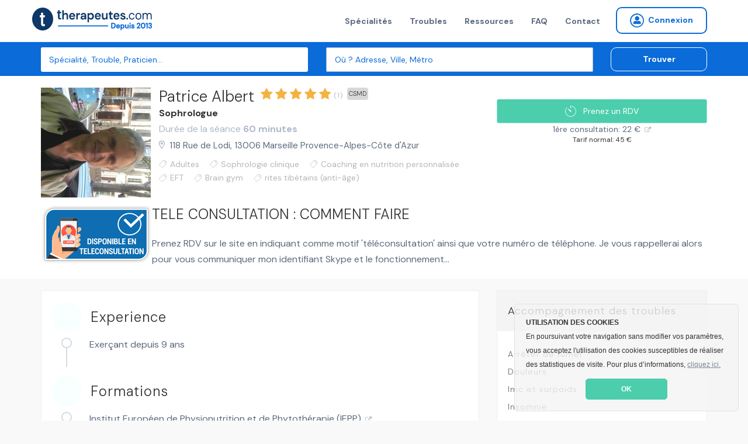

--- FILE ---
content_type: text/html; charset=utf-8
request_url: https://www.therapeutes.com/sophrologue/marseille/patrice-albert
body_size: 9894
content:
<!DOCTYPE html>
<html lang='fr'>
<head>
<title>Patrice Albert , Sophrologue à Marseille | RDV en ligne</title>
<link href='https://therapeutes.com/sophrologue/marseille/patrice-albert' rel='canonical'>

<link rel="stylesheet" media="screen" href="/assets/application-d96b3c1ff18bbb3c2a59b587761746b2b78cf2c51f37be2159f02bd25da8ce35.css" />
<link rel="shortcut icon" type="image/x-icon" href="/assets/favicon-c026cd05f09f92be1c952b8aeb446a53ecce30dd25535206396ca68eeb87b507.ico" />
<meta name="csrf-param" content="authenticity_token" />
<meta name="csrf-token" content="zHZOu+3vbmppZUD/ugbbXz/2VzaMvR6yQqvMz1T5T6eBYWBPM7C11f+ZUpk53nkYROV0WMUQtL2yOJXKPAaOKw==" />
<meta content='IE=edge' http-equiv='X-UA-Compatible'>
<meta content='width=device-width, initial-scale=1, minimum-scale=1, maximum-scale=1, user-scalable=0' name='viewport'>
<meta content='telephone=yes' name='format-detection'>
<meta charset='utf-8'>
<meta content='Bénéficiez d&#39;une prise en charge de 23€ en réservant en ligne avec Patrice Albert sur Therapeutes.com' name='description'>
<meta content='pk_live_4PJzQzMtSId3YdiaBJ5WEA0d' name='stripe-key'>
<meta content='website' property='og:type'>
<meta content='Bénéficiez d&#39;une prise en charge de 23€ en réservant en ligne avec Patrice Albert sur Therapeutes.com' property='og:description'>
<meta content='Patrice Albert , Sophrologue à Marseille | RDV en ligne' property='og:title'>
<meta content='https://therapeutes.com/assets/homepage-3853f92ea706cd54e570c1996c56acd3f320c6ed52d74cae0d4afc351e42f6e3.png' property='og:image'>
<meta content='660437770697815' property='fb:app_id'>


<link href='//cdnjs.cloudflare.com/ajax/libs/cookieconsent2/3.0.3/cookieconsent.min.css' rel='stylesheet' type='text/css'>
<script src='//cdnjs.cloudflare.com/ajax/libs/cookieconsent2/3.0.3/cookieconsent.min.js'></script>
<script>
  window.addEventListener("load", function(){
  window.cookieconsent.initialise({
    "theme": "classic",
    "position": "bottom-right",
    "content": {
      "message": "<b>UTILISATION DES COOKIES</b><br>En poursuivant votre navigation sans modifier vos paramètres, vous acceptez l'utilisation des cookies susceptibles de réaliser des statistiques de visite. Pour plus d’informations,",
      "link": "cliquez ici.",
      "href": "/cookies",
      "dismiss": "OK"
    }
  })});
</script>


<!--[if lt IE 9]>
<script src="http://html5shiv.googlecode.com/svn/trunk/html5.js"></script>
<![endif]-->
<script>
//<![CDATA[
window.gon={};gon.latitude=43.287848;gon.longitude=5.3884403;
//]]>
</script>
</head>
<body data-page-identifier='public_profile_indexed'>
<script>
jsonData  = {'pageCategory':'profile','productName':'Patrice Albert ','productUrl':'https://therapeutes.com/sophrologue/marseille/patrice-albert','productPrice':45,'productSku':'9def9c3d-c6f9-40e2-85c0-fec8e8a1fe49','productCurrency':'EUR'}
dataLayer = [ jsonData ];
</script>
<!-- Google Tag Manager -->
<noscript><iframe src="//www.googletagmanager.com/ns.html?id=GTM-NHGSBF"
height="0" width="0" style="display:none;visibility:hidden"></iframe></noscript>
<script>(function(w,d,s,l,i){w[l]=w[l]||[];w[l].push({'gtm.start':
new Date().getTime(),event:'gtm.js'});var f=d.getElementsByTagName(s)[0],
j=d.createElement(s),dl=l!='dataLayer'?'&l='+l:'';j.async=true;j.src=
'//www.googletagmanager.com/gtm.js?id='+i+dl;f.parentNode.insertBefore(j,f);
})(window,document,'script','dataLayer','GTM-NHGSBF');</script>
<!-- End Google Tag Manager -->

<div data-react-class="NotificationBar" data-react-props="{}"></div>

<nav class='navbar navbar-default navbar-static-top navbar-fixed-top-desktop'>
<div class='container'>
<div class='navbar-header'>
<a class="navbar-brand" href="/"><img width="206" height="40" alt="Therapeutes.com: Trouvez votre thérapeute en médecines douces et prenez rendez-vous en ligne" class="img-fluid" src="/assets/therapeutes-logo-baseline-e2f185a769097ee3f094a7d19e48d0ae6f960052eddd79c5908b25ce0e1ee683.png" />
</a></div>
<div class='collapse navbar-collapse'>
<ul class='nav navbar-nav navbar-right'>
<li><a href="/trouver">Spécialités</a></li>
<li><a href="/affections">Troubles</a></li>
<li><a href="/ma-sante">Ressources</a></li>
<li><a href="/patient/foire-aux-questions">FAQ</a></li>
<li><a href="/contactez-nous">Contact</a></li>

<li>
<form class="button_to" method="get" action="/praticien/connexion"><button class="btn btn-sm btn-radius navbar-btn no-right-margin btn-primary-outline bold vg-aligner" type="submit"><i class='icon-connexion icon-round'></i>
<span>Connexion</span>
</button></form></li>

</ul>
</div>
</div>
</nav>


<div class='page-wrap'>
<section class='background-secondary-action' style='position: relative; z-index: 2'>
<div class='space-xs-10'></div>
<div data-react-class="SearchForm" data-react-props="{&quot;inline&quot;:true}"></div>
</section>






<div itemscope='' itemtype='http://schema.org/Product'>
<meta content='Therapeutes' itemprop='brand'>
<meta content='Patrice Albert ' itemprop='name'>
<meta content="&lt;p&gt; thérapeute holistique, par une approche globale - corps-esprit -. Professionnel de santé depuis 30 ans (I.D.E.)&lt;/p&gt;&#x000A;&#x000A;&lt;p&gt;Je vous accompagne pour retrouver votre poids santé (surpoids, obésité), équilibrage alimentaire, intolérances alimentaires, régime végétarien, vegan, etc.&lt;/p&gt;&#x000A;&#x000A;&lt;p&gt;J’utilise la Sophrologie, pour votre bien-être, augmenter votre potentiel physique et mental,  Sevrage tabagique, alcool, médicaments.&#x000A;&lt;br /&gt;Préparations aux examens, à la naissance.&lt;/p&gt;&#x000A;&#x000A;&lt;p&gt;l'EFT,  une technique efficace contre les phobies, les douleurs, le manque de confiance, les troubles émotionnels, les traumas.&lt;/p&gt;&#x000A;&#x000A;&lt;p&gt; Je vous aide à retrouver et garder votre énergie, résoudre les difficultés d'apprentissage.&lt;/p&gt;&#x000A;&#x000A;&lt;p&gt;Je développe  l'autonomie de soins, pour que vous deveniez acteur de votre santé !&lt;/p&gt;&#x000A;&#x000A;&lt;p&gt;Techniques proposées :&#x000A;&lt;br /&gt;La Sophrologie ( relaxation dynamique, relaxation assise et couchée), Coaching et bilan nutritionnels, Questionnaires en ligne.&#x000A;&lt;br /&gt; l'EFT, Brain Gym, techniques anti-âge (rites tibétains)&lt;/p&gt;&#x000A;&#x000A;&lt;p&gt;Infirmier I.D.E. (depuis 30 ans), membre de la Chambre Syndicale de la Sophrologie&#x000A;&lt;br /&gt;Partenaire Chèque-Santé, expert Ooreka, diplômé de l'Institut Européen de Physionutrition et de Phytothérapie.&lt;/p&gt;" itemprop='description'>
<meta content='9def9c3d-c6f9-40e2-85c0-fec8e8a1fe49' itemprop='productID'>
<meta content='Sophrologie' property='product:category'>
<meta content='https://therapeutes.com/sophrologue/marseille/patrice-albert' itemprop='url'>
<meta content='https://s3-eu-west-1.amazonaws.com/therapeutes-production/profiles/6ed54760-9a3c-4b39-ae09-02ec969adb3f/large/image.jpg' itemprop='image'>
<div itemprop='value' itemscope='' itemtype='http://schema.org/PropertyValue'>
<span content='item_group_id' itemprop='propertyID'></span>
<meta content='Sophrologie Marseille' itemprop='value'>
</div>
<div itemprop='offers' itemscope='' itemtype='http://schema.org/Offer'>
<link href='http://schema.org/InStock' itemprop='availability'>
<link href='http://schema.org/NewCondition' itemprop='itemCondition'>
<meta content='45' itemprop='price'>
<meta content='EUR' itemprop='priceCurrency'>
</div>
</div>

<section class='background-light public_profile_indexed' itemscope itemtype='http://schema.org/LocalBusiness'>
<span itemprop='geo' itemscope itemtype='http://schema.org/GeoCoordinates'>
<meta content='43.287848' itemprop='latitude'>
<meta content='5.3884403' itemprop='longitude'>
</span>
<div class='container'>
<div class='row'>
<div class='col-md-8'>
<div class='media media-result media-result-lg border-none no-gutter mobile-text-center'>
<div class='media-left media-top mobile-inline-block'>
<img alt="Patrice Albert , Sophrologie à Marseille, France" title="Patrice Albert , Sophrologie à Marseille, France" width="188" height="188" itemprop="image" src="https://s3-eu-west-1.amazonaws.com/therapeutes-production/profiles/6ed54760-9a3c-4b39-ae09-02ec969adb3f/large/image.jpg" />
</div>
<div class='media-body mobile-inline-block mobile-no-gutter'>
<div class='media-heading'>
<h1 class='h2 inline-block'>

<span class='devices-block devices-no-top' itemprop='name'>
Patrice Albert 
</span>
<span class='label label-transparent label-badge' itemprop='aggregateRating' itemscope itemtype='http://schema.org/AggregateRating'>
<span class='badge badge-transparent color-information'>
<meta content='5.0' itemprop='ratingValue'>
<i class='icon-star icon-sm'></i>
<i class='icon-star icon-sm'></i>
<i class='icon-star icon-sm'></i>
<i class='icon-star icon-sm'></i>
<i class='icon-star icon-sm'></i>

</span>
<span class='color-muted no-padding'>
<meta content='1' itemprop='ratingCount'>
(1)
</span>
</span>

<div class='csmd'>CSMD</div>
</h1>
<h2 class='p no-margin bold'>
<a href="/sophrologie">Sophrologue</a>
</h2>
<div class='p color-muted no-margin'>
Durée de la séance
<b>
60 minutes
</b>
</div>
</div>
<a target="_blank" href="//www.google.com/maps/place/118%20Rue%20De%20Lodi%2C%2013006%2C%20Marseille"><address itemprop='address' itemscope itemtype='http://schema.org/PostalAddress'>
<span itemprop='streetAddress'>118 Rue de Lodi</span>,
<span itemprop='postalCode'>13006</span>
<span itemprop='addressLocality'>Marseille</span>
<span itemprop='addressRegion'>Provence-Alpes-Côte d'Azur</span>
<meta content='FR' itemprop='addressCountry'>
</address>
</a><div class='space-xs-10'></div>
<span class='label label-transparent label-icon warping'>
<i class='icon-tag icon-xs'></i>
<span style='letter-spacing: 0'>Adultes</span>
</span>
<span class='label label-transparent label-icon warping'>
<i class='icon-tag icon-xs'></i>
<span style='letter-spacing: 0'>Sophrologie clinique</span>
</span>
<span class='label label-transparent label-icon warping'>
<i class='icon-tag icon-xs'></i>
<span style='letter-spacing: 0'>Coaching en nutrition personnalisée</span>
</span>
<span class='label label-transparent label-icon warping'>
<i class='icon-tag icon-xs'></i>
<span style='letter-spacing: 0'>EFT</span>
</span>
<span class='label label-transparent label-icon warping'>
<i class='icon-tag icon-xs'></i>
<span style='letter-spacing: 0'>Brain gym</span>
</span>
<span class='label label-transparent label-icon warping'>
<i class='icon-tag icon-xs'></i>
<span style='letter-spacing: 0'>rites tibétains (anti-âge)</span>
</span>
</div>
</div>

</div>
<div class='col-md-4 text-right devices-text-center'>
<div class='space-sm-40 space-xs-20'></div>
<div data-react-class="CreateRdvButton" data-react-props="{&quot;path&quot;:&quot;/sophrologue/marseille/patrice-albert&quot;,&quot;label&quot;:&quot;Prenez un RDV&quot;,&quot;size&quot;:&quot;small&quot;,&quot;block&quot;:&quot;block&quot;,&quot;not_available&quot;:false,&quot;call_status&quot;:null,&quot;practitioner_id&quot;:113,&quot;calling&quot;:false,&quot;formated_phone&quot;:&quot;+33.6.61.16.47.48&quot;,&quot;url&quot;:&quot;/api/calls/send_call_sms&quot;}"></div>
<div class='no-margin text-center'>
<a class="external-link" target="_blank" href="/#pourquoi">1ère consultation: 22 €</a>
<div class='small'>
Tarif normal: 45 €
</div>
<meta content='45-45 €' itemprop='priceRange'>
</div>
<div class='space-xs-10'></div>
<div class='space-xs-10'></div>
</div>
</div>
</div>
</section>
<section class='background-light public_profile_indexed'>
<div class='container'>
<div class='row'>
<div class='col-md-12'>
<div class='teleconsult'>
<img class="hidden-sm hidden-xm" src="/assets/teleconsult-f3cd13915286b8f6c4c8fc6452a62c19e9f7837df1ef767f07f86c0908758833.png" alt="Teleconsult" />
<span class='h4 mobile-bolder'>TELE CONSULTATION : COMMENT FAIRE</span>
<p><p>Prenez RDV sur le site en indiquant comme motif 'téléconsultation' ainsi que votre numéro de téléphone. Je vous rappellerai alors pour vous communiquer mon identifiant Skype et le fonctionnement...</p></p>
</div>
</div>
</div>
</div>
</section>

<section class='public_profile_indexed'>
<div class='space-xs-20'></div>
<div class='container'>
<div class='row'>
<div class='col-md-8'>
<div class='content-block mobile-text-center'>
<span class='label label-transparent label-icon'>
<i class='icon-round no-mobile color-light icon-experience background-primary'></i>
&nbsp;
<span class='h4 mobile-bolder'>Experience</span>
</span>
<div class='list-block'>
<ul>
<li>Exerçant depuis 9 ans</li>
</ul>
</div>

<span class='label label-transparent label-icon'>
<i class='background-primary color-light icon-education icon-round no-mobile'></i>
&nbsp;
<span class='h4 mobile-bolder'>Formations</span>
</span>
<div class='list-block'>
<ul>
<li>
<a target="_blank" class="external-link" href="http://www.iepp-eu.com">Institut Européen de Physionutrition et de Phytothérapie (IEPP)</a>
</li>
<li>
<a target="_blank" class="external-link" href="http://fr.wikipedia.org/wiki/Diplôme_d%27État_d%27infirmier">Diplôme d&#39;État d&#39;Infirmier</a>
</li>
<li>
Centre de Phénoménologie Clinique de Grenoble (Sophrologie)
</li>
</ul>
</div>



<span class='label label-transparent label-icon'>
<i class='background-primary color-light icon-payment_method icon-round no-mobile'></i>
&nbsp;
<span class='h4 mobile-bolder'>Modes de paiement</span>
</span>
<div class='list-block'>
<ul>
<li>
Chèques
</li>
<li>
Espèces
</li>
</ul>
</div>

<span class='label label-transparent label-icon'>
<i class='background-primary color-light icon-language icon-round no-mobile'></i>
&nbsp;
<span class='h4 mobile-bolder'>Langues parlées</span>
</span>
<div class='list-block'>
<ul>
<li>
Français
</li>
</ul>
</div>

</div>
<div class='content-block mobile-text-center'>
<h2 class='h3 mobile-bolder'>À propos de moi</h2>
<div><p> thérapeute holistique, par une approche globale - corps-esprit -. Professionnel de santé depuis 30 ans (I.D.E.)</p>

<p>Je vous accompagne pour retrouver votre poids santé (surpoids, obésité), équilibrage alimentaire, intolérances alimentaires, régime végétarien, vegan, etc.</p>

<p>J’utilise la Sophrologie, pour votre bien-être, augmenter votre potentiel physique et mental,  Sevrage tabagique, alcool, médicaments.
<br />Préparations aux examens, à la naissance.</p>

<p>l'EFT,  une technique efficace contre les phobies, les douleurs, le manque de confiance, les troubles émotionnels, les traumas.</p>

<p> Je vous aide à retrouver et garder votre énergie, résoudre les difficultés d'apprentissage.</p>

<p>Je développe  l'autonomie de soins, pour que vous deveniez acteur de votre santé !</p>

<p>Techniques proposées :
<br />La Sophrologie ( relaxation dynamique, relaxation assise et couchée), Coaching et bilan nutritionnels, Questionnaires en ligne.
<br /> l'EFT, Brain Gym, techniques anti-âge (rites tibétains)</p>

<p>Infirmier I.D.E. (depuis 30 ans), membre de la Chambre Syndicale de la Sophrologie
<br />Partenaire Chèque-Santé, expert Ooreka, diplômé de l'Institut Européen de Physionutrition et de Phytothérapie.</p></div>
</div>
<div class='content-block' itemprop='hasMap' itemscope itemtype='http://schema.org/Map'>
<div class='map-static' id='profile-map-canvas'></div>
</div>
<div class='space-xs-20'></div>
<h2 class='h3'>Sophrologues aux alentours</h2>
<div class='media media-result'>
<a class="media-left media-top" href="/sophrologue/marseille/ginette-florentz"><img alt="Ginette Florentz , Sophrologie à Marseille, France" title="Ginette Florentz , Sophrologie à Marseille, France" width="82" height="82" itemprop="image" src="https://s3-eu-west-1.amazonaws.com/therapeutes-production/profiles/173eb5d6-fb67-4439-baa4-134a9bb9fdd9/medium/image.jpg" />
</a><div class='media-body'>
<div class='media-heading no-margin'>
<h2 class='h2 inline-block'>
<a href="/sophrologue/marseille/ginette-florentz">
<span class='mobile-no-top'>Ginette Florentz </span>
</a></h2>

</div>
<p class='no-margin'>
<span class='color-primary-reaction bold'>
<a class="color-primary-action" href="/sophrologie">Sophrologue</a>
</span>
<span class='mobile-block'>
exerçant depuis 16 ans
</span>
</p>
<div class='small color-muted'>
Durée:
<b>
60 minutes
</b>
</div>
<div class='space-xs-10'></div>
<a target="_blank" class="mobile-inline-block" href="//www.google.com/maps/place/98%20Boulevard%20G%C3%A9n%C3%A9ral%20Nollet%2C%2013012%2C%20Marseille"><address>
98 Boulevard Général Nollet, 13012, Marseille
</address>
</a></div>
<div class='media-right media-middle'>
<div class='centralized' style='width: 85px;height: 80px'>
<div class='h3 bold no-margin color-paragraph'>
50 €
</div>
</div>
</div>
</div>

<div class='space-xs-20'></div>
<div class='media media-result'>
<a class="media-left media-top" href="/sophrologue/marseille/soline-kundurian"><img alt="Soline Kundurian , Sophrologie à Marseille, France" title="Soline Kundurian , Sophrologie à Marseille, France" width="82" height="82" itemprop="image" src="https://s3-eu-west-1.amazonaws.com/therapeutes-production/profiles/d123e2d6-ee10-43df-b291-40b1a2740be7/medium/image.jpg" />
</a><div class='media-body'>
<div class='media-heading no-margin'>
<h2 class='h2 inline-block'>
<a href="/sophrologue/marseille/soline-kundurian">
<span class='mobile-no-top'>Soline Kundurian </span>
</a></h2>

</div>
<p class='no-margin'>
<span class='color-primary-reaction bold'>
<a class="color-primary-action" href="/sophrologie">Sophrologue</a>
</span>
<span class='mobile-block'>
exerçant depuis 4 ans
</span>
</p>
<div class='small color-muted'>
Durée:
<b>
 minutes
</b>
</div>
<div class='space-xs-10'></div>
<a target="_blank" class="mobile-inline-block" href="//www.google.com/maps/place/67%20Cours%20Gouff%C3%A9%2C%2013006%2C%20Marseille"><address>
67 Cours Gouffé, 13006, Marseille
</address>
</a></div>
<div class='ban-square'>
<i class='icon-ban'></i>
non vérifié
</div>
<div class='media-right media-middle'>
<div class='centralized' style='width: 85px;height: 80px'>
<div class='h3 bold no-margin color-paragraph'>
70 €
</div>
</div>
</div>
</div>

<div class='space-xs-20'></div>
<div class='media media-result'>
<a class="media-left media-top" href="/sophrologue/marseille/christine-pontello-caunes"><img alt="Christine Pontello Caunes , Sophrologie à Marseille, France" title="Christine Pontello Caunes , Sophrologie à Marseille, France" width="82" height="82" itemprop="image" src="https://s3-eu-west-1.amazonaws.com/therapeutes-production/profiles/75166dc5-ef7b-4b2e-bcd4-8757e24d424b/medium/image.jpg" />
</a><div class='media-body'>
<div class='media-heading no-margin'>
<h2 class='h2 inline-block'>
<a href="/sophrologue/marseille/christine-pontello-caunes">
<span class='mobile-no-top'>Christine Pontello Caunes </span>
</a></h2>

<div class='csmd'>
CSMD
</div>
</div>
<p class='no-margin'>
<span class='color-primary-reaction bold'>
<a class="color-primary-action" href="/sophrologie">Sophrologue</a>
</span>
<span class='mobile-block'>
exerçant depuis 2 ans
</span>
</p>
<div class='small color-muted'>
Durée:
<b>
90 minutes
</b>
</div>
<div class='space-xs-10'></div>
<a target="_blank" class="mobile-inline-block" href="//www.google.com/maps/place/11%20Rue%20Robert%20De%20Roux%2C%2013013%2C%20Marseille"><address>
11 Rue Robert De Roux, 13013, Marseille
</address>
</a></div>
<div class='ban-square'>
<i class='icon-ban'></i>
non vérifié
</div>
<div class='media-right media-middle'>
<div class='centralized' style='width: 85px;height: 80px'>
<div class='h3 bold no-margin color-paragraph'>
27 €
</div>
<div class='background-light color-paragraph'>
<small>
Tarif initial de 50 €
</small>
</div>
</div>
</div>
</div>

<div class='space-xs-20'></div>
<div class='media media-result'>
<a class="media-left media-top" href="/sophrologue/marseille/anne-sophie-amour"><img alt="Anne Sophie Amour , Sophrologie à Marseille, France" title="Anne Sophie Amour , Sophrologie à Marseille, France" width="82" height="82" itemprop="image" src="https://s3-eu-west-1.amazonaws.com/therapeutes-production/profiles/3fdb4fd0-d1d7-4bf2-b4cf-ddb151f5d730/medium/image.jpg" />
</a><div class='media-body'>
<div class='media-heading no-margin'>
<h2 class='h2 inline-block'>
<a href="/sophrologue/marseille/anne-sophie-amour">
<span class='mobile-no-top'>Anne Sophie Amour </span>
</a></h2>

</div>
<p class='no-margin'>
<span class='color-primary-reaction bold'>
<a class="color-primary-action" href="/sophrologie">Sophrologue</a>
</span>
<span class='mobile-block'>
exerçant depuis 2 ans
</span>
</p>
<div class='small color-muted'>
Durée:
<b>
60 minutes
</b>
</div>
<div class='space-xs-10'></div>
<a target="_blank" class="mobile-inline-block" href="//www.google.com/maps/place/91%20Rue%20Ch%C3%A2teau%20Payan%2C%2013005%2C%20Marseille"><address>
91 Rue Château Payan, 13005, Marseille
</address>
</a></div>
<div class='ban-square'>
<i class='icon-ban'></i>
non vérifié
</div>
<div class='media-right media-middle'>
<div class='centralized' style='width: 85px;height: 80px'>
<div class='h3 bold no-margin color-paragraph'>
50 €
</div>
</div>
</div>
</div>

<div class='space-xs-20'></div>
<div class='media media-result'>
<a class="media-left media-top" href="/sophrologue/marseille/louis-badie-8382"><img alt="Louis Badie , Sophrologie à Marseille, France" title="Louis Badie , Sophrologie à Marseille, France" width="82" height="82" itemprop="image" src="https://s3-eu-west-1.amazonaws.com/therapeutes-production/profiles/374ca705-5d27-4a01-8d28-16dab031837e/medium/image.jpg" />
</a><div class='media-body'>
<div class='media-heading no-margin'>
<h2 class='h2 inline-block'>
<a href="/sophrologue/marseille/louis-badie-8382">
<span class='mobile-no-top'>Louis Badie </span>
</a></h2>

</div>
<p class='no-margin'>
<span class='color-primary-reaction bold'>
<a class="color-primary-action" href="/sophrologie">Sophrologue</a>
</span>
<span class='mobile-block'>
exerçant depuis 8 ans
</span>
</p>
<div class='small color-muted'>
Durée:
<b>
60 minutes
</b>
</div>
<div class='space-xs-10'></div>
<a target="_blank" class="mobile-inline-block" href="//www.google.com/maps/place/15%20Cours%20Joseph%20Thierry%2C%2013001%2C%20Marseille"><address>
15 Cours Joseph Thierry, 13001, Marseille
</address>
</a></div>
<div class='ban-square'>
<i class='icon-ban'></i>
non vérifié
</div>
<div class='media-right media-middle'>
<div class='centralized' style='width: 85px;height: 80px'>
<div class='h3 bold no-margin color-paragraph'>
50 €
</div>
</div>
</div>
</div>

<div class='space-xs-20'></div>
</div>
<div class='col-md-4'>
<div class='information-block'>
<dl>
<dt>Accompagnement des troubles</dt>
<dd>
<ul class='list-block list-bullet'>
<li><a target="_blank" class="" href="/affections/addictions/arreter-de-fumer">Arrêter de fumer</a></li>
<li><a target="_blank" class="" href="/affections/douleurs">Douleurs</a></li>
<li><a target="_blank" class="" href="/affections/troubles-du-comportement-alimentaire-167/imc-et-surpoids">Imc et surpoids</a></li>
<li><a target="_blank" class="" href="/affections/troubles-du-sommeil/insomnie">Insomnie</a></li>
<li><a target="_blank" class="" href="/affections/rhumatismes">Rhumatismes</a></li>
<li><a target="_blank" class="" href="/affections/stress-angoisse-anxiete">Stress / angoisse / anxiété</a></li>
<li><a target="_blank" class="" href="/affections/troubles-digestifs-et-metaboliques">Troubles digestifs et métaboliques</a></li>
<li><a target="_blank" class="" href="/affections/troubles-digestifs-et-metaboliques/troubles-digestifs-fonctionnels">Troubles digestifs fonctionnels</a></li>
<li><a target="_blank" class="" href="/affections/troubles-du-comportement-alimentaire-167">Troubles du comportement alimentaire</a></li>
<li><a target="_blank" class="" href="/affections/troubles-du-sommeil">Troubles du sommeil</a></li>
<li><a target="_blank" class="" href="/affections/troubles-musculo-squelettiques-tms">Troubles musculo-squelettiques (tms)</a></li>
<li><a target="_blank" class="" href="/affections/stress-angoisse-anxiete/troubles-psychosomatiques">Troubles psychosomatiques</a></li>
</ul>
</dd>
</dl>
</div>

<div class='space-xs-20'></div>
<div class='information-block'>
<dl>
<dt>
Commentaires
<span class='color-muted'>(1)</span>
</dt>
<dd class='color-heading'>
Client Therapeutes.com
<br>
<em class='color-dark'>08 juil. 2014</em>
<div class='color-information'><i class='icon-star icon-sm'></i>
<i class='icon-star icon-sm'></i>
<i class='icon-star icon-sm'></i>
<i class='icon-star icon-sm'></i>
<i class='icon-star icon-sm'></i>
</div>
</dd>
<dd class='small color-paragraph'>
thérapie court terme de 3 séances avec Patrice Albert qui s'est avérée efficace. Je pourrais le recommander à mon entourage.
</dd>

</dl>
</div>

</div>
</div>
</div>
</section>
<div class='space-xs-20'></div>

</div>

<section class='background-deep-blue light-color'>
<div class='container text-center'>
</div>
<hr class='thin'>
<div class='space-xs-20'></div>
<div class='container text-left'>
<div class='row'>
<div class='col-md-3'>
<img class="fit-content" src="/assets/therapeutes-logo-blanc-col-93f883906a622db2ab3ad216a9b7a2f5d4ca79a786416867051a2bbbd535bddb.png" alt="Therapeutes logo blanc col" />
<div class='space-xs-10'></div>
<p class='small color-white'>
L'écosystème de référence pour les thérapeutes et praticiens qui souhaitent accroître leur visibilité, renforcer leur réputation et simplifier la gestion de leur activité.
</p>
<p class='color-white text-center'>
Therapeutes.com est évalué
</p>
<div class='text-center' style='position: relative; display: block;'>
<div class='badge-number-score'>4.7/5</div>
<span class='eval' style='height: 20px; display: inline;'>
<img class="footer-stars" src="/assets/therapeutes-etoiles-jaune-059e4d79cd167309a679d735e07a1bf11bf5c17300d0725893fe70cbf1d9e70f.png" alt="Therapeutes etoiles jaune" />
</span>
</div>
</div>
<div class='col-md-3'>
<p class='color-white bold small'>
<a href="#">&gt; Therapeutes.com</a>
<ul class='color-white'>
<li><a href="/a-propos-de-nous">À propos de nous</a></li>
<li><a href="/ma-sante">Le blog officiel bien-être</a></li>
<li><a href="#">Nos partenaires</a></li>
<li><a href="#">Presse et médias</a></li>
<li><a href="/praticien/rejoignez-nous">Rejoindre notre équipe</a></li>
<li><a href="/contactez-nous">Nous contacter</a></li>
</ul>
</p>
</div>
<div class='col-md-3'>
<p class='color-white bold small'>
<a href="#">&gt; Annuaire</a>
<ul class='color-white'>
<li><a href="#">Trouver un thérapeute</a></li>
<li><a href="/plan-visilite">Inscrivez votre pratique</a></li>
<li><a href="#">Recommander un thérapeutes</a></li>
<li><a href="#">Liste des affections</a></li>
</ul>
</p>
<p class='color-white bold small'>
<a href="#">&gt; Rendez-vous par ville</a>
<ul class='color-white'>
<li><a href="/psychologue/paris">Psychologues Paris</a></li>
<li><a href="/naturopathe/paris">Naturopathes Paris</a></li>
<li><a href="/sophrologue/paris">Sophrologues Paris</a></li>
<li><a href="/hypnose/paris">Hypnotherapeute Paris</a></li>
<li><a href="/psychologue/marseille">Psychologues Marseille</a></li>
<li><a href="/naturopathe/marseille">Naturopathes Marseille</a></li>
<li><a href="/sophrologue/marseille">Sophrologues Marseille</a></li>
<li><a href="/hypnose/marseille">Hypnotherapeute Marseille</a></li>
<li><a href="/psychologue/lyon">Psychologues Lyon</a></li>
<li><a href="/naturopathe/lyon">Naturopathes Lyon</a></li>
<li><a href="/sophrologue/lyon">Sophrologues Lyon</a></li>
<li><a href="/hypnose/lyon">Hypnotherapeute Lyon</a></li>
</ul>
</p>
</div>
<div class='col-md-3'>
<p class='color-white bold small'>
<a href="#&#39;">&gt; Trouvez votre spécialité</a>
<ul class='color-white'>
<li><a href="/psychologue">Psychologue</a></li>
<li><a href="/sophrologue">Sophrologue</a></li>
<li><a href="/dieteticien">Diététicien</a></li>
<li><a href="/hypnotherapeute">Hypnothérapeute</a></li>
<li><a href="/naturopathe">Naturopathe</a></li>
<li><a href="/kinesitherapeute">Kinésithérapeute</a></li>
<li><a href="/osteopathe">Ostéopathe</a></li>
<li><a href="/reflexologue">Reflexologue</a></li>
<li><a href="/psychanalyste">Psychanalyste</a></li>
<li><a href="/professeur-de-yoga">Professeur de Yoga</a></li>
<li><a href="/trouver">Toutes les spécialités</a></li>
</ul>
</p>
</div>
</div>
</div>

<hr class='thin'>
<div class='space-xs-20'></div>
<div class='container text-left'>
<p class='minus color-white-80 warning'>
Avertissement: En cas de malaise ou de maladie, consultez d'abord un médecin ou un professionel de la santé en mesure de poser un diagnostic et de vous proposer les traitements appropriés. Ce site présente des informations générales sur les médecines nous conventionnelles. Il ne s'agit en aucun cas de conseils et consultations personnalisées. Les praticiens figurant sur ce site ne sont pas médecins et ne remplacent en aucun cas le rôle de votre médecin. En utilisant ce site vous reconnaissez qu'il ne propose ni diagnostic ni traitement de maladie. Les résultats ne sont pas garanties, ils dépendent de nombreux éléments et en particulier des personnes et du contexte.
</p>
</div>
<hr class='thin'>
<div class='space-xs-20'></div>
<div class='container text-left'>
<p class='petit color-white-80 bottom-footer'>
<a href="/conditions-generales">Conditions Générales</a>
<span>•</span>
<a href="/mentions-legales">Mention légales</a>
<span>•</span>
<a href="/conditions">Pollitique de confidentialité</a>
<span>•</span>
<a href="/conditions">Charte étique</a>
<span>•</span>
<a href="/code-de-deontologie">Code de déontologie</a>
<span>•</span>
<a href="/conditions">Droit d&#39;accès et de suppression des données</a>
<span>•</span>
<a href="/contactez-nous">Signaler un contenu illicite</a>
</p>
</div>

</section>
<footer>
<div class='container'>
<div class='row'>
<div class='col-md-6 desktop-text-left'>
<div class='row'>
<div class='footer-item bold'>
&copy; 2026 therapeutes.com Tous droits réservés.
</div>
</div>
</div>
<div class='col-md-6 desktop-text-right'>
<div class='footer-item'>
<a class="btn btn-square-social" target="_blank" href="https://www.pinterest.com/therapeutescom"><img src="/assets/icon/pinterest-5dba5a5e7982263305b72840a2a794178f02058282334ba961ebbda8e778b66c.png" alt="Pinterest" />
</a><a class="btn btn-square-social" target="_blank" href="https://www.instagram.com/therapeutescom/"><img src="/assets/icon/instagram-167374c0e1d722f5b3cfe0cf0b5cbbf719efa448d4fe3f2c8f82850570c49b4c.png" alt="Instagram" />
</a><a class="btn btn-square-social" target="_blank" href="https://www.linkedin.com/company/therapeutes-com"><img src="/assets/icon/linkedin-b9bf7ddf7ab1c83add5d687176dc055e5d2c377a895079e7ca5823a0552617aa.png" alt="Linkedin" />
</a><a class="btn btn-square-social" target="_blank" href="https://www.youtube.com/@therapeutescom/?sub_confirmation=1"><img src="/assets/icon/youtube-38aef072428b09d583370165d9c26e6a9977c5ab3393856d4fc0223304165456.png" alt="Youtube" />
</a><a class="btn btn-square-social" target="_blank" href="https://twitter.com/therapeutescom"><img src="/assets/icon/x-twitter-2b1a46dce7c5db9146300d099e6e17aebe0195bbfbed26be679e3a0e6bbd89f7.png" alt="X twitter" />
</a><a class="btn btn-square-social" target="_blank" href="https://www.facebook.com/therapeutesCom"><img src="/assets/icon/facebook-d79746ef171cf86d2bb6764735fa3fd3dba7698c145d806df318e855fbb44945.png" alt="Facebook" />
</a><a class="btn btn-square-social" target="_blank" href="https://www.tiktok.com/@therapeutescom"><img src="/assets/icon/tiktok-85e351bb6d561bf9a5fd053c12ed32b77fe3a4dac29766ba43932cc6b32744bc.png" alt="Tiktok" />
</a></div>
</div>
</div>
</div>
</footer>


<script src="//ajax.googleapis.com/ajax/libs/jquery/1.11.0/jquery.min.js"></script>
<script src="//cdnjs.cloudflare.com/ajax/libs/jquery-cookie/1.4.1/jquery.cookie.min.js"></script>
<script src="/assets/application-a302ff810536783fe4f8c7351197013967d6afc7c076d4ba8e43851bb02bc2e7.js"></script>

<script src="//maps.googleapis.com/maps/api/js?v=3.exp&amp;key=AIzaSyDAY5d0BJYDLBcL1xIUBM4SSAW069kyEz0&amp;libraries=places&amp;language=fr"></script>


</body>
</html>
